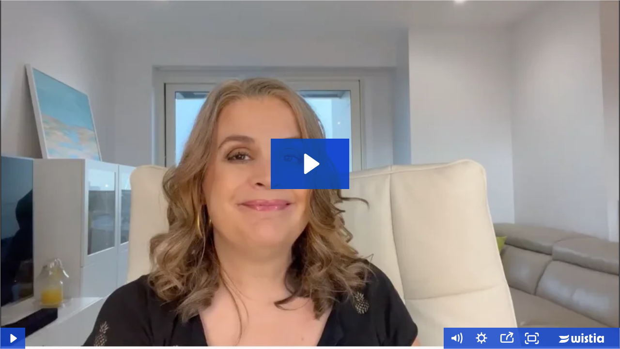

--- FILE ---
content_type: text/html; charset=utf-8
request_url: https://fast.wistia.net/embed/iframe/bjbxtxmpk7?seo=false&videoFoam=true
body_size: 2487
content:
<!DOCTYPE html>
<html>
<head>
<meta content='width=device-width, user-scalable=no' name='viewport'>
<meta content='noindex' name='robots'>
<meta content='noindex' name='googlebot'>
<title>Tu Clase</title>
<link rel="alternate" type="application/json+oembed" href="https://fast.wistia.com/oembed.json?url=https%3A%2F%2Ffast.wistia.com%2Fembed%2Fiframe%2Fbjbxtxmpk7" title="Tu Clase" />
<meta name="twitter:card" content="player" />
<meta name="twitter:site" content="@wistia" />
<meta name="twitter:title" content="Tu Clase" />
<meta name="twitter:url" content="https://fast.wistia.net/embed/iframe/bjbxtxmpk7?twitter=true" />
<meta name="twitter:description" content="27 min 19 sec video" />
<meta name="twitter:image" content="https://embed-ssl.wistia.com/deliveries/1db99a942f867eddd9e13420a7e40772/file." />
<meta name="twitter:player" content="https://fast.wistia.net/embed/iframe/bjbxtxmpk7?twitter=true" />
<meta name="twitter:player:width" content="435" />
<meta name="twitter:player:height" content="245" />

<script>
  window._inWistiaIframe = true;
</script>
<style>
  html, body {margin:0;padding:0;overflow:hidden;height:100%;}
  object {border:0;}
  #wistia_video,.wistia_embed {height:100%;width:100%;}
</style>
</head>
<body>
<script>
  function addWindowListener (type, callback) {
    if (window.addEventListener) {
      window.addEventListener(type, callback, false);
    } else if (window.attachEvent) {
      window.attachEvent('on' + type, callback);
    }
  }
  
  window.wistiaPostMessageQueue = [];
  addWindowListener('message', function (event) {
    if (!window._wistiaHasInitialized) {
      wistiaPostMessageQueue.push(event);
    }
  });
</script>
<link as='script' crossorigin='anonymous' href='//fast.wistia.net/assets/external/insideIframe.js' rel='modulepreload'>
<script async src='//fast.wistia.net/assets/external/E-v1.js'></script>
<div class='wistia_embed' id='wistia_video'></div>
<script>
  const swatchPreference =  true;
  if (swatchPreference) {
    document.getElementById('wistia_video').innerHTML = '<div class="wistia_swatch" style="height:100%;left:0;opacity:0;overflow:hidden;position:absolute;top:0;transition:opacity 200ms;width:100%;"><img src="https://fast.wistia.net/embed/medias/bjbxtxmpk7/swatch" style="filter:blur(5px);height:100%;object-fit:contain;width:100%;" alt="" aria-hidden="true" onload="this.parentNode.style.opacity=1;" /></div>';
  }
</script>
<script>
  window._wq = window._wq || [];
  window._wq.push(function (W) {
    W.iframeInit({"accountId":1548606,"accountKey":"wistia-production_1548606","analyticsHost":"https://distillery.wistia.net","formsHost":"https://app.wistia.com","formEventsApi":"/form-stream/1.0.0","aspectRatio":1.7777777777777777,"assets":[{"is_enhanced":false,"type":"original","slug":"original","display_name":"Original File","details":{},"width":1920,"height":1080,"size":1694362448,"bitrate":8075,"public":true,"status":2,"progress":1.0,"metadata":{"av_stream_metadata":"{\"Video\":{\"codec\":\"h264\",\"colorPrimaries\":\"bt709\",\"colorSpace\":\"bt709\",\"colorTransfer\":\"bt709\",\"pixelFormat\":\"yuv420p\",\"rFrameRate\":\"25/1\",\"avgFrameRate\":\"25/1\"}}"},"url":"https://embed-ssl.wistia.com/deliveries/8470c2101c8ef988d4608d04995ac55e.bin","created_at":1686414952},{"is_enhanced":false,"type":"iphone_video","slug":"mp4_h264_465k","display_name":"360p","details":{},"container":"mp4","codec":"h264","width":640,"height":360,"ext":"mp4","size":97700718,"bitrate":465,"public":true,"status":2,"progress":1.0,"metadata":{"max_bitrate":1287000,"average_bitrate":476833,"early_max_bitrate":594856,"av_stream_metadata":"{\"Audio\":{\"Codec ID\":\"mp4a-40-2\",\"frameRate\":43.066,\"sampleRate\":44100},\"Video\":{\"Codec ID\":\"avc1\",\"frameRate\":25,\"frameRateMode\":\"CFR\"}}"},"url":"https://embed-ssl.wistia.com/deliveries/606da6c00805919b202595aaefea52344a4f33bb.bin","created_at":1686414952,"segment_duration":3,"opt_vbitrate":1200},{"is_enhanced":false,"type":"mp4_video","slug":"mp4_h264_272k","display_name":"224p","details":{},"container":"mp4","codec":"h264","width":400,"height":224,"ext":"mp4","size":57264591,"bitrate":272,"public":true,"status":2,"progress":1.0,"metadata":{"max_bitrate":456064,"average_bitrate":279482,"early_max_bitrate":327232,"av_stream_metadata":"{\"Audio\":{\"Codec ID\":\"mp4a-40-2\",\"frameRate\":43.066,\"sampleRate\":44100},\"Video\":{\"Codec ID\":\"avc1\",\"frameRate\":25,\"frameRateMode\":\"CFR\"}}"},"url":"https://embed-ssl.wistia.com/deliveries/f1f226002fb9e2bdeb3f003db3869d1a29034068.bin","created_at":1686414952,"segment_duration":3,"opt_vbitrate":300},{"is_enhanced":false,"type":"md_mp4_video","slug":"mp4_h264_790k","display_name":"540p","details":{},"container":"mp4","codec":"h264","width":960,"height":540,"ext":"mp4","size":165781817,"bitrate":790,"public":true,"status":2,"progress":1.0,"metadata":{"max_bitrate":2032896,"average_bitrate":809106,"early_max_bitrate":1076008,"av_stream_metadata":"{\"Audio\":{\"Codec ID\":\"mp4a-40-2\",\"frameRate\":43.066,\"sampleRate\":44100},\"Video\":{\"Codec ID\":\"avc1\",\"frameRate\":25,\"frameRateMode\":\"CFR\"}}"},"url":"https://embed-ssl.wistia.com/deliveries/b921f9390872779f083e9a21c9f2d10349d54c58.bin","created_at":1686414952,"segment_duration":3,"opt_vbitrate":1800},{"is_enhanced":false,"type":"hd_mp4_video","slug":"mp4_h264_1209k","display_name":"720p","details":{},"container":"mp4","codec":"h264","width":1280,"height":720,"ext":"mp4","size":253843413,"bitrate":1209,"public":true,"status":2,"progress":1.0,"metadata":{"max_bitrate":3119864,"average_bitrate":1238895,"early_max_bitrate":1706400,"av_stream_metadata":"{\"Audio\":{\"Codec ID\":\"mp4a-40-2\",\"frameRate\":43.066,\"sampleRate\":44100},\"Video\":{\"Codec ID\":\"avc1\",\"frameRate\":25,\"frameRateMode\":\"CFR\"}}"},"url":"https://embed-ssl.wistia.com/deliveries/5ad7612ae573eaf960fff99cbd4b9ae52a4da4be.bin","created_at":1686414952,"segment_duration":3,"opt_vbitrate":3750},{"is_enhanced":false,"type":"hd_mp4_video","slug":"mp4_h264_2525k","display_name":"1080p","details":{},"container":"mp4","codec":"h264","width":1920,"height":1080,"ext":"mp4","size":529868068,"bitrate":2525,"public":true,"status":2,"progress":1.0,"metadata":{"max_bitrate":5948136,"average_bitrate":2586046,"early_max_bitrate":3737768,"av_stream_metadata":"{\"Audio\":{\"Codec ID\":\"mp4a-40-2\",\"frameRate\":43.066,\"sampleRate\":44100},\"Video\":{\"Codec ID\":\"avc1\",\"frameRate\":25,\"frameRateMode\":\"CFR\"}}"},"url":"https://embed-ssl.wistia.com/deliveries/918ec0ca72b538a922d63efe2f5487a48af4869f.bin","created_at":1686414952,"segment_duration":3,"opt_vbitrate":5625},{"is_enhanced":false,"type":"storyboard","slug":"storyboard_2000x2260","display_name":"Storyboard","details":{},"width":2000,"height":2260,"ext":"jpg","size":5736337,"bitrate":0,"public":true,"status":2,"progress":1.0,"metadata":{"frame_count":200,"aspect_ratio":1.7777777777777777,"frame_height":113,"frame_width":200},"url":"https://embed-ssl.wistia.com/deliveries/4f1924f3c595106656eaf0572a403c50ac9f847e.bin","created_at":1686414952},{"is_enhanced":false,"type":"still_image","slug":"still_image_948x535","display_name":"Thumbnail Image","details":{},"width":948,"height":535,"size":502557,"bitrate":0,"public":true,"status":2,"progress":1.0,"metadata":{"av_stream_metadata":"{\"Video\":{}}"},"url":"https://embed-ssl.wistia.com/deliveries/1db99a942f867eddd9e13420a7e40772.bin","created_at":1686416890}],"branding":true,"createdAt":1686414952,"distilleryUrl":"https://distillery.wistia.com/x","duration":1639.16,"enableCustomerLogo":false,"firstEmbedForAccount":false,"firstShareForAccount":false,"availableTranscripts":[],"hashedId":"bjbxtxmpk7","mediaId":105891373,"mediaKey":"wistia-production_105891373","mediaType":"Video","name":"Tu Clase","preloadPreference":null,"progress":1.0,"protected":false,"projectId":7600987,"seoDescription":"a Webinar Ventas video","showAbout":true,"status":2,"type":"Video","playableWithoutInstantHls":true,"stats":{"loadCount":355,"playCount":77,"uniqueLoadCount":116,"uniquePlayCount":53,"averageEngagement":0.274276},"trackingTransmitInterval":10,"liveStreamEventDetails":null,"integrations":{},"hls_enabled":true,"embed_options":{"opaqueControls":false,"playerColor":"174bd2","playerColorGradient":{"on":false,"colors":[["#2949E5",0],["#8fafff",1]]},"plugin":{"midrollLink-v1":{"links":[{"name":"annotation_1686414657345_293","time":"891","duration":"485","text":"PIDE TU CITA POR WHATSAPP","url":"https://api.whatsapp.com/send?phone=913200471","conversionOpportunityKey":"wistia-production_7232003"}],"on":"true"},"share":{"channels":"embed-facebook-twitter","pageTitle":"Tu Clase","pageUrl":"https://ryb.wistia.com/medias/deawxxb819","tweetText":"{media_name}","overrideUrl":"false","on":"true","conversionOpportunityKey":"wistia-production_7232004"}},"volumeControl":"true","fullscreenButton":"true","controlsVisibleOnLoad":"true","bpbTime":"false","vulcan":true,"unalteredStillImageAsset":{"url":"https://embed-ssl.wistia.com/deliveries/1db99a942f867eddd9e13420a7e40772.png","width":"948","height":"535"},"playbar":"false","newRoundedIcons":true,"shouldShowCaptionsSettings":true},"embedOptions":{"opaqueControls":false,"playerColor":"174bd2","playerColorGradient":{"on":false,"colors":[["#2949E5",0],["#8fafff",1]]},"plugin":{"midrollLink-v1":{"links":[{"name":"annotation_1686414657345_293","time":"891","duration":"485","text":"PIDE TU CITA POR WHATSAPP","url":"https://api.whatsapp.com/send?phone=913200471","conversionOpportunityKey":"wistia-production_7232003"}],"on":"true"},"share":{"channels":"embed-facebook-twitter","pageTitle":"Tu Clase","pageUrl":"https://ryb.wistia.com/medias/deawxxb819","tweetText":"{media_name}","overrideUrl":"false","on":"true","conversionOpportunityKey":"wistia-production_7232004"}},"volumeControl":"true","fullscreenButton":"true","controlsVisibleOnLoad":"true","bpbTime":"false","vulcan":true,"unalteredStillImageAsset":{"url":"https://embed-ssl.wistia.com/deliveries/1db99a942f867eddd9e13420a7e40772.png","width":"948","height":"535"},"playbar":"false","newRoundedIcons":true,"shouldShowCaptionsSettings":true}}, {});
    window._wistiaHasInitialized = true;
  });
</script>
</body>
</html>
